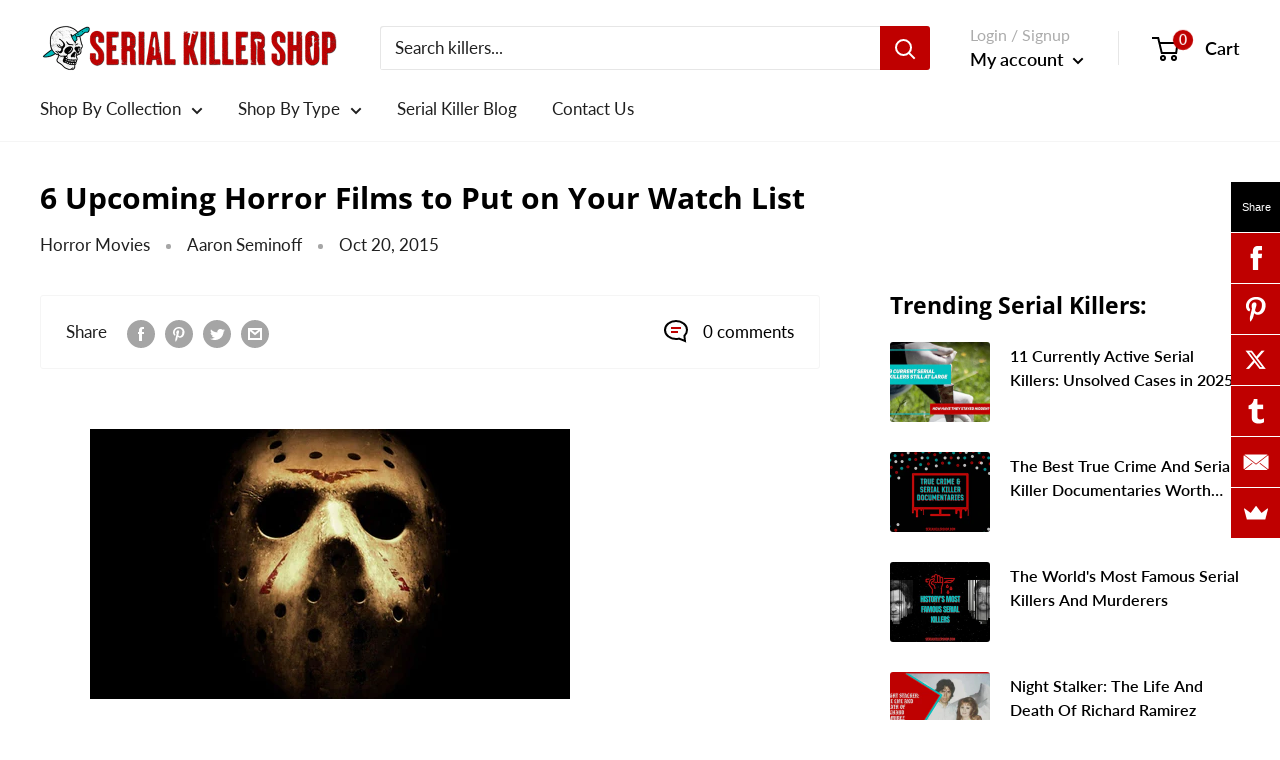

--- FILE ---
content_type: text/javascript
request_url: https://serialkillershop.com/cdn/shop/t/11/assets/custom.js?v=90373254691674712701605634085
body_size: -671
content:
//# sourceMappingURL=/cdn/shop/t/11/assets/custom.js.map?v=90373254691674712701605634085
